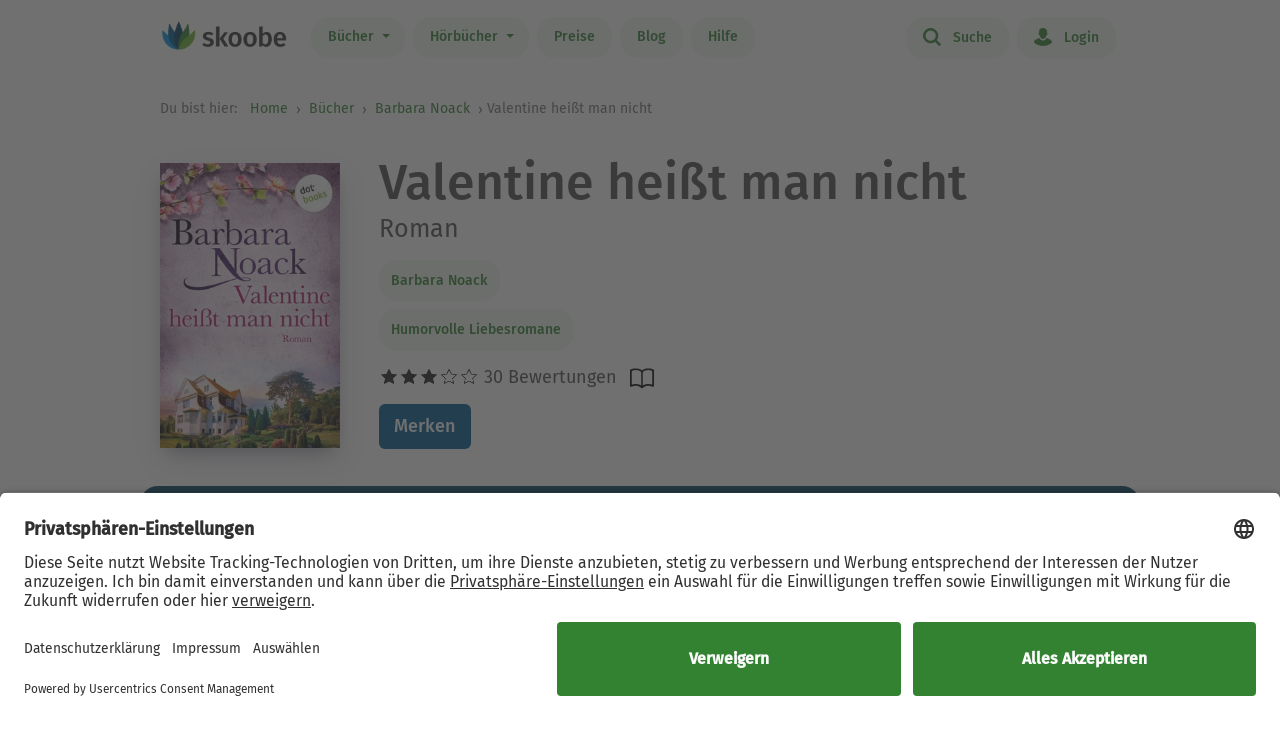

--- FILE ---
content_type: text/html; charset=UTF-8
request_url: https://www.skoobe.de/books/barbara-noack/valentine-heisst-man-nicht-roman
body_size: 11055
content:
<!DOCTYPE html>
<html lang="de">

<head 
prefix="og: http://ogp.me/ns#
fb: http://ogp.me/ns/fb#
book: http://ogp.me/ns/book#"
>
<meta charset="utf-8">
<title>Valentine heißt man nicht von Barbara Noack - eBook | Skoobe</title>
<meta name="apple-mobile-web-app-capable" content="yes" />
<meta name="theme-color" content="#328232" />
<meta name="msapplication-navbutton-color" content="#328232" />
<meta name="apple-mobile-web-app-status-bar-style" content="black-translucent" />
<meta http-equiv="X-UA-Compatible" content="IE=edge" />




<meta name="robots" content="index, noarchive" />
<meta name="description" content="Valentine heißt man nicht: Buch jetzt bei Skoobe ausleihen und unbegrenzt direkt auf Smartphone & Tablet lesen." />
<meta name="keywords" content="Valentine heißt man nicht von Barbara Noack, Valentine heißt man nicht ebook, Valentine heißt man nicht ausleihen, Valentine heißt man nicht online lesen, Valentine heißt man nicht leseprobe, Valentine heißt man nicht rezension, Valentine heißt man nicht kommentare, Valentine heißt man nicht meinungen, scoobe, skoope, skoob, skobe, skobbe, skobee, skooobe, scooby, skoobr"/>
<meta name="viewport" content="width=device-width, initial-scale=1.0 maximum-scale=1.0 user-scalable=no" />

<meta property="og:site_name" content="www.skoobe.de" />
<meta property="og:title" content="Valentine heißt man nicht von Barbara Noack - eBook | Skoobe" />
<meta property="og:image" content="https://nomad-prod-open.skoobenet.de/open/cover/2pbxkAELj6Ju4nYQBxiHZy?size=178x258&amp;type=image"/>
<meta property="og:url" content="http://www.skoobe.de/books/barbara-noack/valentine-heisst-man-nicht-roman" />
<meta property="og:type" content="article" />
<meta property="og:description" content="Valentine heißt man nicht: Buch jetzt bei Skoobe ausleihen und unbegrenzt direkt auf Smartphone & Tablet lesen."/>
<meta property="fb:admins" content="1654624304" />
<meta property="fb:app_id" content="319417211423012" />

<script type="application/ld+json">

{
"@context": "https://schema.org",
"@type": "Book",
"name": "Valentine hei\u00dft man nicht",
"image": [
"https://nomad-prod-open.skoobenet.de/open/cover/2pbxkAELj6Ju4nYQBxiHZy?size=696x696&amp;type=image"
],
"@id": "http://www.skoobe.de/books/barbara-noack/valentine-heisst-man-nicht-roman",
"description": "Roman",
"abstract": "Ein Haus, ein Mann \u2013 und jede Menge Chaos: Der Kultroman \"Valentine hei\u00dft man nicht\" von Barbara Noack jetzt als eBook bei dotbooks.Selbst die gr\u00f6\u00dfte Unordnung kann ihrer guten Laune nichts anhaben! Valentine wohnt mit Ehemann Philip in einer Villa in Berlin-Grunewald \u2013 zusammen mit vielen Hunden, Katzen und der schrulligen Haush\u00e4lterin Anna. Diese verbummelt die Autoschl\u00fcssel, verbraucht den ganzen Kaffee, ohne neuen zu kaufen, kurz: Anna muss \u00f6fter unterst\u00fctzt werden, als dass sie selbst eine Hilfe ist. Valentine beh\u00e4lt bei all dem Trubel trotzdem die Nerven. Doch nun ist sie schwanger \u2026 Und aus der starken Valentine wird ein richtiges Nervenb\u00fcndel, sie kann sich schlie\u00dflich nicht um alles k\u00fcmmern! Zum Gl\u00fcck kommt Valentines guter Freund, der Tierarzt Hans, gerne zu Besuch \u2013 und k\u00fcmmert sich nicht nur um die vierbeinigen Hausbewohner \u2026Jetzt als eBook kaufen und genie\u00dfen: \"Valentine hei\u00dft man nicht\" von Barbara Noack. Wer liest, hat mehr vom Leben: dotbooks \u2013 der eBook-Verlag.",

"aggregateRating": {
"@type": "AggregateRating",
"ratingValue": "3.2333",
"ratingCount": "30"
},


"author": {
"@type": "Person",
"name": "Barbara Noack"
},

"url": "http://www.skoobe.de/books/barbara-noack/valentine-heisst-man-nicht-roman"
}

</script>

<meta name="google-site-verification" content="VOqZNeAbbZQandgDG1sLMaWZePYWHCs2jByrXYcagyc" />

<meta name="twitter:url" content="http://www.skoobe.de/books/barbara-noack/valentine-heisst-man-nicht-roman" />
<meta name="twitter:title" content="Valentine heißt man nicht von Barbara Noack - eBook | Skoobe" />
<meta name="twitter:description" content="Valentine heißt man nicht: Buch jetzt bei Skoobe ausleihen und unbegrenzt direkt auf Smartphone & Tablet lesen." />

<meta property="og:type" content="website" />

<meta property="al:ios:url" content="skoobe://book/2pbxkAELj6Ju4nYQBxiHZy?home=1&amp;tab=library" />
<meta property="al:android:url" content="skoobe://book/2pbxkAELj6Ju4nYQBxiHZy?home=1&amp;tab=library">
<meta name="twitter:card" content="app">
<meta name="twitter:site" content="@skoobe_de">
<meta name="twitter:creator" content="@skoobe_de">
<meta name="twitter:image:src" content="https://nomad-prod-open.skoobenet.de/open/cover/2pbxkAELj6Ju4nYQBxiHZy?size=178x258&amp;type=image">
<meta name="twitter:domain" content="www.skoobe.de">
<meta name="twitter:app:name:iphone" content="Skoobe">
<meta name="twitter:app:name:ipad" content="Skoobe">
<meta name="twitter:app:name:googleplay" content="Skoobe">
<meta name="twitter:app:url:iphone" content="skoobe://book/2pbxkAELj6Ju4nYQBxiHZy?home=1&amp;tab=library">
<meta name="twitter:app:url:ipad" content="skoobe://book/2pbxkAELj6Ju4nYQBxiHZy?home=1&amp;tab=library">
<meta name="twitter:app:url:googleplay" content="skoobe://book/2pbxkAELj6Ju4nYQBxiHZy?home=1&amp;tab=library">

<meta name="twitter:image" content="https://nomad-prod-open.skoobenet.de/open/cover/2pbxkAELj6Ju4nYQBxiHZy?size=178x258&amp;type=image" />

<link rel="canonical" href="https://www.skoobe.de/books/barbara-noack/valentine-heisst-man-nicht-roman" />

<meta name="apple-itunes-app" content="app-id=425361265, app-argument=skoobe://book/2pbxkAELj6Ju4nYQBxiHZy?home=1&amp;tab=library">
<link rel="apple-touch-icon" href="/static/v/1cd997cde4c04c7cfb1cebd98de856fafd8e0a0fbb4813d94e9b70bf84bfce2b.png" />
<link rel="apple-touch-icon" sizes="60x60" href="/static/v/a351510b2685560245a443e6f6ba0c78d4d76ec2cad8afc101090a1af47c3edd.png" />
<link rel="apple-touch-icon" sizes="76x76" href="/static/v/56c37a7840ef0f1ec9d4210f69dbcad5d7cb90b9bc95b0c982951712e340a7be.png" />
<link rel="apple-touch-icon" sizes="120x120" href="/static/v/6a12d30a81961bbd2db5e59751c82c181f0865565f36c67c9fd20e300617b8df.png" />
<link rel="apple-touch-icon" sizes="152x152" href="/static/v/62b81c57602f614769978a87d4579988fceb06367319821222acf4a96f533449.png" />
<link rel="apple-touch-icon" sizes="180x180" href="/static/v/1cd997cde4c04c7cfb1cebd98de856fafd8e0a0fbb4813d94e9b70bf84bfce2b.png" />
<link rel="apple-touch-icon-precomposed" href="/static/v/f89aefe107fb8a103231d7c6ba69cf76970921b06fa163444393349a255bb16c.png" />
<link rel="icon" type="image/vnd.microsoft.icon" href="/static/v/b8452b840facd665b463770ea1abc91c0c7562c098c4d9e1eb638b5e29b73634.ico">
<link rel="shortcut icon" sizes="128x128" href="/static/v/bb2af77e2278668bd093f832f836360fa22c59ee0862c224f62e22a295db5ab8.png">
<link rel="shortcut icon" type="image/x-icon" href="/static/v/b8452b840facd665b463770ea1abc91c0c7562c098c4d9e1eb638b5e29b73634.ico">
<meta name="twitter:app:id:iphone" content="425361265">
<meta name="twitter:app:id:ipad" content="425361265">
<meta name="twitter:app:id:googleplay" content="net.skoobe.reader">

<meta property="al:ios:app_store_id" content="425361265" />
<meta property="al:ios:app_name" content="Skoobe" />
<meta property="al:android:package" content="net.skoobe.reader">
<meta property="al:android:app_name" content="Skoobe">


<link href="/static/v/e59f650a6378e3b1017f41b05c7baeac3ceb20e99c96ad964ff14df78a9863ba.css" rel="stylesheet" />
<link href="/static/v/400a4bd8713a70d6e537d29a0d533b0a556887335d1fa486e52ac6ed861faf08.css" rel="stylesheet" />



<link rel="stylesheet" href="/static/v/b191b6e3038aaf2e68f89861f2ee04275f4f98d1f0cfcecf1065be8171d2739f.css"/>


<script type="text/javascript" src="/static/v/3bf09f328a73ac4df0a60a1ed17d50da4c301ebbf818b6899304cb19c214a9d5.js" defer></script>



<link rel="stylesheet" href="/static/v/12f8441dee6c59577e87a07fa451f7bb8c56b7f120c54fb3237638cb70416a7b.css" />



<!-- Google Tag Manager -->
<script>(function(w,d,s,l,i){w[l]=w[l]||[];w[l].push({'gtm.start':
new Date().getTime(),event:'gtm.js'});var f=d.getElementsByTagName(s)[0],
j=d.createElement(s),dl=l!='dataLayer'?'&l='+l:'';j.async=true;j.src=
'https://www.googletagmanager.com/gtm.js?id='+i+dl;f.parentNode.insertBefore(j,f);
})(window,document,'script','dataLayer','GTM-CQC27');</script>
<!-- End Google Tag Manager -->

<script>

var pixelRatio = "normal";
if(typeof window.devicePixelRatio !== 'undefined') {
pixelRatio = (window.devicePixelRatio >= 1.5) ? "high" : "normal";
}
dataLayer.push({
"pixel_ratio": pixelRatio
});






var width = window.innerWidth || document.documentElement.clientWidth || document.getElementsByTagName('body')[0].clientWidth;
var grid = '';
if (width < 590) {
grid = 'extra small';
}
else if (width >= 590 && width < 960) {
grid = 'small';
}
else if (width >= 960 && width < 1280) {
grid = 'medium';
}
else if (width >= 1280) {
grid = 'large';
}
dataLayer.push({
"page_width": grid
});


dataLayer.push({
'book_title': 'Valentine heißt man nicht',
'book_identifier': '2pbxkAELj6Ju4nYQBxiHZy',
'contentGroup': 'Book Info'
});

</script>

<script src="https://af65e219635b44789d63a04760d1112e.js.ubembed.com" async></script>
</head>
<body
class="country-DE books-detail"
>
<a href="#main-content" class="skip-link">Zum Hauptinhalt springen</a>

<!-- Google Tag Manager (noscript) -->
<noscript><iframe src="https://www.googletagmanager.com/ns.html?id=GTM-CQC27"
height="0" width="0" style="display:none;visibility:hidden"></iframe></noscript>
<!-- End Google Tag Manager (noscript) -->



<nav class="navbar navbar-expand-lg fixed-top bg-white" role="navigation">
<div class="container">
<a id="top_skoobe_logo" class="navbar-brand" href="/">
<img src="/static/v/703f44742c859c546eb7acf2a27b89ede961f3b546834d36406b6b925ec369bf.png" alt="Skoobe" height="40" width="127" />
</a>
<button class="navbar-toggler" type="button" data-bs-toggle="offcanvas" data-bs-target="#offcanvasContent" aria-controls="offcanvasContent" aria-label="Open menu">
<span class="navbar-toggler-icon"></span>
</button>
<div class="offcanvas offcanvas-end" tabindex="-1" id="offcanvasContent" aria-label="Hauptnavigation">
<div class="offcanvas-header">
<button type="button" class="btn-close text-reset" data-bs-dismiss="offcanvas" aria-label="Close"></button>
</div>
<div class="offcanvas-body">
<ul class="navbar-nav me-auto mb-2 mb-lg-0">
<li class="dropdown menu-item pull-left">
<a href="/books" class="dropdown-toggle first-link nav-link btn btn-outline-primary" data-bs-toggle="dropdown">Bücher <b class="caret"></b></a>
<ul class="dropdown-menu">
<li><a href="/books" class="btn btn-outline-primary">Empfehlungen</a></li>





<li><a href="/books/entdecken" class="btn btn-outline-primary">Themenwelten</a></li>


<li><a href="/books/spiegel-bestseller" class="btn btn-outline-primary">SPIEGEL Bestseller</a></li>


<li><a href="/books/belletristik" class="btn btn-outline-primary">Romane</a></li>


<li><a href="/books/sachbuch" class="btn btn-outline-primary">Sachbuch</a></li>


<li><a href="/books/ratgeber" class="btn btn-outline-primary">Ratgeber</a></li>


<li><a href="/books/kinder-jugend" class="btn btn-outline-primary">Kinder &amp; Jugend</a></li>


<li><a href="/books/skoobe-exklusiv" class="btn btn-outline-primary">Skoobe Exklusiv</a></li>


<li><a href="/books/top-serien-fantasy-sci-fi" class="btn btn-outline-primary">Top Serien Fantasy &amp; Sci-Fi</a></li>


<li><a href="/books/top-serien-jugend" class="btn btn-outline-primary">Top Serien Jugend</a></li>


<li><a href="/books/top-serien-kinder" class="btn btn-outline-primary">Top Serien Kinder</a></li>


<li><a href="/books/top-serien-romantik" class="btn btn-outline-primary">Top Serien Romantik</a></li>


<li><a href="/books/top-serien-spannung" class="btn btn-outline-primary">Top Serien Spannung</a></li>


</ul>
</li>
<li class="dropdown menu-item pull-left">
<a href="/hoerbuecher" class="dropdown-toggle first-link nav-link btn btn-outline-primary" data-bs-toggle="dropdown">Hörbücher <b class="caret"></b></a>
<ul class="dropdown-menu">
<li><a href="/hoerbuecher" class="btn btn-outline-primary">Empfehlungen</a></li>




<li><a href="/books/spiegel-bestseller-2" class="btn btn-outline-primary">Hörbuch Bestseller</a></li>


<li><a href="/books/hoerbuch-romane" class="btn btn-outline-primary">Hörbuch Roman</a></li>


<li><a href="/books/hoerbuch-sachbuch" class="btn btn-outline-primary">Hörbuch Sachbuch</a></li>


<li><a href="/books/hoerbuch-ratgeber" class="btn btn-outline-primary">Hörbuch Ratgeber</a></li>


<li><a href="/books/hoerbuch-kinder-jugend" class="btn btn-outline-primary">Hörbuch Kinder &amp; Jugend</a></li>


<li><a href="/books/skoobe-exklusiv-1" class="btn btn-outline-primary">Skoobe Exklusiv</a></li>


</ul>
</li>
<li class="pull-left menu-item"><a href="/become-a-member" class="nav-link btn btn-outline-primary">Preise</a></li>
<li class="pull-left menu-item"><a href="/blog" class="nav-link btn btn-outline-primary">Blog</a></li>
<li class="pull-left menu-item"><a href="/help" class="nav-link btn btn-outline-primary">Hilfe</a></li>
</ul>
<hr class="horizontal-line" aria-hidden="true">
<ul class="navbar-nav">
<li class="pull-right menu-item"><a href="/searchpage" class="nav-link btn btn-outline-primary"><span class="icon icon-search"></span> Suche</a></li>
<li class="pull-right menu-item">

<a href="/login" class="nav-link btn btn-outline-primary  visible-unregistered"><span class="icon icon-login"></span> Login</a>

</li>
<li class="pull-right menu-item d-none visible-registered-non-paying visible-registered-paying">
<a class="account nav-link btn btn-outline-primary" href="/account" title="Mein Konto"><span class="icon icon-login"></span> Mein Konto</a>
</li>
<li class="pull-right menu-item d-none visible-registered-non-paying visible-registered-paying">
<a href="/logout" class="nav-link btn btn-outline-primary logout-button"><span class="icon icon-logout"></span> Logout</a>
</li>
</ul>
</div>
</div>
</div>
</nav>


<main id="main-content" class="main-content">
<section class="jumbotron no-padding message-area-section">
<div class="container">
<div class="row">
<div class="message-area col-sm-10 col-sm-offset-1"></div>
</div>
</div>
</section>

<nav class="breadcrumb-section" aria-label="breadcrumb">
<div class="container breadcrumb-container">
<span class="first-text">Du bist hier:&nbsp;</span>
<ol class="breadcrumb">
<li><a href="/">Home</a></li>

<li class="">
     <a href="/books">Bücher</a>    
</li>


<li>

<a href="/books/barbara-noack" tabindex="0">


Barbara Noack

</a>
</li>

<li>Valentine heißt man nicht</li>

</ol>
</div>
</nav>





<section class="jumbotron no-padding first" aria-label='Buchdetails'>




<div class="container book-description-container text-center">
<div class="row flex-column flex-sm-row">



<div class="cover main col-auto ps-0 pe-0" text-center ">
<a style="max-width: 180px;"
onclick="_tryToOpenSkoobe();">

<img class="center-block mt-sections" src="https://nomad-prod-open.skoobenet.de/open/cover/2pbxkAELj6Ju4nYQBxiHZy?size=280x410&amp;type=image" alt="Valentine heißt man nicht" title="Valentine heißt man nicht" style="max-width:180px;"/>
</a>
</div>

<div class="author-container col book-tabs">

<h1>Valentine heißt man nicht</h1>

<h2>Roman</h2>

<div class="spacer-m"></div>
 
<p class="tags mt-2 mb-0">

<a class="nav-link" style="margin-left: 0px;" href="/books/barbara-noack">Barbara Noack</a>

</p>
<p class="tags category mt-0 mb-2">
  
<a class="nav-link" style="margin-left: 0px;" href="/books/leichte-unterhaltung">
Humorvolle Liebesromane
</a>
 
</p>

<div class="rating-media-type-container mb-2 mb-md-0">
<div class="rating">
<div class="stars" aria-label='Mit 3.2333 von 5 Sternen bewertet'>
 
<i class="icon icon-star rated" aria-hidden="true"></i><i class="icon icon-star rated" aria-hidden="true"></i><i class="icon icon-star rated" aria-hidden="true"></i><i class="icon icon-star" aria-hidden="true"></i><i class="icon icon-star" aria-hidden="true"></i>
30 Bewertungen

</div>
<span class="schema">3.2333</span>
</div>
<div class="media_type">

<img src="/static/images/book/book-reader.svg" alt="Book-reader icon" width="24" height="24" aria-hidden="true" />

</div>
</div>
<div>



<form id="markBookForm" class="booklist-form book-save " method="POST" action="/markbook?book_id=2pbxkAELj6Ju4nYQBxiHZy&next=/books/barbara-noack/valentine-heisst-man-nicht-roman">
<input type="hidden" name="_xsrf" value="2|4a81623e|13da16d86470607244fc09a1ab42016f|1768945580"/>
<input type="hidden" name="book_id" value="2pbxkAELj6Ju4nYQBxiHZy"/>

<button type="submit" class="btn btn-primary bookmark">Merken</button>

</form>



</div>
</div>
</div>


<div class="spacer-xl"></div>
<div class="mt-x3">



<div class="reg-box text-left visible-unregistered row" style="padding: 25px 25px 25px 30px;">
<div class="col-md-8 col-sm-12">

<p>Entdecke diesen und 500.000 weitere Titel mit der Flatrate von Skoobe. Ab 12,99 € im Monat.</p>

</div>
<div class="col-md-4 col-sm-12 text-center text-lg-end">


<a rel="nofollow" href="/become-a-member" class="btn btn-lg btn-primary btn-less-padding mt-3 mt-lg-0">Teste 30 Tage kostenlos</a>


<div class="spacer-l d-block d-md-none"></div>
</div>


</div>

</div>

</div>

</section>

<section class="jumbotron pb-2" aria-label='Buchbeschreibung'>
<div class="container">
<div data-limit-height="100" class="limit-height normal-text text-left desc-box">

<div>
<h2 class="text-center">
Beschreibung zu „Valentine heißt man nicht“</h2>
<div class="book-description-text">
<div class="collapsed" aria-hidden="false">
Ein Haus, ein Mann – und jede Menge Chaos: Der Kultroman &quot;Valentine heißt man nicht&quot; von Barbara Noack jetzt als eBook bei dotbooks.Selbst die größte Unordnung kann ihrer guten Laune
</div>
<div class="full" aria-hidden="true">
Ein Haus, ein Mann – und jede Menge Chaos: Der Kultroman &quot;Valentine heißt man nicht&quot; von Barbara Noack jetzt als eBook bei dotbooks.Selbst die größte Unordnung kann ihrer guten Laune nichts anhaben! Valentine wohnt mit Ehemann Philip in einer Villa in Berlin-Grunewald – zusammen mit vielen Hunden, Katzen und der schrulligen Haushälterin Anna. Diese verbummelt die Autoschlüssel, verbraucht den ganzen Kaffee, ohne neuen zu kaufen, kurz: Anna muss öfter unterstützt werden, als dass sie selbst eine Hilfe ist. Valentine behält bei all dem Trubel trotzdem die Nerven. Doch nun ist sie schwanger … Und aus der starken Valentine wird ein richtiges Nervenbündel, sie kann sich schließlich nicht um alles kümmern! Zum Glück kommt Valentines guter Freund, der Tierarzt Hans, gerne zu Besuch – und kümmert sich nicht nur um die vierbeinigen Hausbewohner …Jetzt als eBook kaufen und genießen: &quot;Valentine heißt man nicht&quot; von Barbara Noack. Wer liest, hat mehr vom Leben: dotbooks – der eBook-Verlag.
</div>
</div>
</div>


<p class="text-center book-tabs">
<button class="more hidden nav-link" tabindex="0" aria-expanded="false" aria-hidden="false"
aria-label='Buchbeschreibung erweitern' onclick="toggleDescription(true)">
Mehr lesen
</button>
<button class="less d-inline nav-link" tabindex="-1" aria-expanded="false" aria-hidden="true"
aria-label='Buchbeschreibung reduzieren' onclick="toggleDescription(false)">
Ausblenden
</button>
</p>
</div>
</div>
</section>

<section class="jumbotron no-padding book-publish-details" aria-label='Buchveröffentlichungsdetails'>
<div class="container">
<hr aria-hidden="true">
<div class="book-meta-table" role="list">








<div role="listitem">
<div>
<p>Verlag: </p>
</div>
<div class="fw-bold">dotbooks</div>
</div>


<div role="listitem">
<div>
<p>Veröffentlicht: </p>
</div>
<div class="fw-bold">2016</div>
</div>



<div role="listitem">
<div>
<p>Druckseiten: </p>
</div>
<div class="fw-bold">ca. 122</div>
</div>


<div role="listitem">
<div>
<p>Sprache: </p>
</div>
<div class="fw-bold">Deutsch</div>
</div>

<div role="listitem">
<div>
<p>Medientyp: </p>
</div>
<div class="fw-bold">eBook</div>
</div>
</div>
<hr aria-hidden="true">
</div>
</section>
<section class="jumbotron no-padding book-accessibility-info" aria-label='Barrierefreiheitsinformationen'>
<div class="container">
<div class="row flex-column flex-md-row" style="margin-left: 0; margin-right: 0;">
<div class="col ps-0 pe-0 mt-2">
<h2 class="mt-0">Barrierefreiheitsinformationen</h2>


<p>nicht oder eingeschränkt barrierefrei</p>


</div>
<div class="col ps-0 pe-0 mt-2">

</div>
</div>

<div class="modal fade" id="accessibilityModal" tabindex="-1" aria-labelledby="accessibilityModalLabel" aria-modal="true" role="dialog">
<div class="modal-dialog" style="padding: 5px;">
<div class="modal-content rounded-2">
<div class="modal-header pb-0 pt-2 px-2 px-md-4">
<h5 class="modal-title fs-4 fw-normal" id="accessibilityModalLabel">Barrierefreiheit</h5>
<button type="button" class="btn-close" style="filter: brightness(0);" data-bs-dismiss="modal" aria-label="Close"></button>
</div>
<hr class="mb-2 mt-1">
<div class="modal-body px-2 px-md-4 pt-2">
<div class="text-dark">
<h2 class="mt-0">Barrierefreiheitsinformationen</h2>


<p>nicht oder eingeschränkt barrierefrei</p>



</div>
</div>
</div>
</div>
</div>
<hr aria-hidden="true">
</div>
</section>


<section class="jumbotron no-padding mt-x5 comments-section" aria-label='Leserkommentare'>
<div class="container text-center">
<div class="row">
<div class="col-md-12">
<h2>2 Kommentare zu „Valentine heißt man nicht“
</h2>
</div>
<div class="col-md-12 comments emoji-hack">
<div class="text-left" id="comments">
 
<div class="comment">
<div class="rating">

<i class="icon icon-star rated"></i><i class="icon icon-star rated"></i><i class="icon icon-star rated"></i><i class="icon icon-star rated"></i><i class="icon icon-star rated"></i>
<span class="author">
<small class="gray"> <span>wausi</span> – 08.07.2016 </small>
</span>
<div class="dropdown pull-right comment-dropdown">
<a
href="#"
id="dropdownMenu1"
data-bs-toggle="dropdown"
aria-haspopup="true"
aria-expanded="true"
aria-label='Menü für Kommentaraktionen öffnen'
><i class="fa fa-ellipsis-h"></i>
</a>
<ul class="dropdown-menu" aria-labelledby="dropdownMenu1">
 
 
<li><a href="/comments/2pbxkAELj6Ju4nYQBxiHZy/2323771637081/report" target="_blank">Kommentar melden</a></li>
   
<li><a href="https://support.skoobe.de/hc/de/articles/12369775550492-Unangemessene-Kommentare-melden-Digital-Services-Act-2024" target="_blank">Weitere Informationen</a></li>

</ul>
</div>
</div>
<div data-limit-height="100" class="text desc-box limit-height">

<div>Barbara Noack ist immer wieder lesenswert</div>
<p class="text-center book-tabs">
<button class="more nav-link hidden">Mehr lesen</button>
<button class="less d-inline nav-link hidden">Ausblenden</button>
</p>
</div>
<div class="spacer-xl"></div>
</div>
  
<div class="comment">
<div class="rating">

<i class="icon icon-star rated"></i><i class="icon icon-star rated"></i><i class="icon icon-star rated"></i><i class="icon icon-star rated"></i><i class="icon icon-star"></i>
<span class="author">
<small class="gray"> <span>savagecoon</span> – 12.07.2016 </small>
</span>
<div class="dropdown pull-right comment-dropdown">
<a
href="#"
id="dropdownMenu1"
data-bs-toggle="dropdown"
aria-haspopup="true"
aria-expanded="true"
aria-label='Menü für Kommentaraktionen öffnen'
><i class="fa fa-ellipsis-h"></i>
</a>
<ul class="dropdown-menu" aria-labelledby="dropdownMenu1">
 
 
<li><a href="/comments/2pbxkAELj6Ju4nYQBxiHZy/2323771842851/report" target="_blank">Kommentar melden</a></li>
   
<li><a href="https://support.skoobe.de/hc/de/articles/12369775550492-Unangemessene-Kommentare-melden-Digital-Services-Act-2024" target="_blank">Weitere Informationen</a></li>

</ul>
</div>
</div>
<div data-limit-height="100" class="text desc-box limit-height">

<div>Barbara Noack ist immer lesenswert, auch wenn dies nicht mein Lieblingsbuch ist. Eine Schande ist aber das fehlende Lektorat - so viele Schreib- und Interpunktionsfehlwr dürfen in einem Verlagsbuch nicht vorkommen!</div>
<p class="text-center book-tabs">
<button class="more nav-link hidden">Mehr lesen</button>
<button class="less d-inline nav-link hidden">Ausblenden</button>
</p>
</div>
<div class="spacer-xl"></div>
</div>
 

</div>
</div>
</div>

</div>
</section>


<section class="jumbotron mt-x5 similar-section" aria-label='Ähnliche Bücher'>
<div class="container text-center">
<div class="row">
<div class="col-md-12">
<h2>Ähnliche Titel wie „Valentine heißt man nicht“</h2>
</div>
</div>
<div class="book-rows row">
<div class="col-md-12 scroll-slider-container">
<span class="icon icon-arrow-left scroll-button hidden" data-direction="left"
aria-label='Zurück' aria-hidden="true"></span>
<span class="icon icon-arrow-right scroll-button" data-direction="right" role="button" aria-label='Weiter'
aria-hidden="true"></span>
<div class="cover-rows scroll-slider p-1">
<div class="cover-row similar-row">



<a href="/books/annegrit-arens/bella-rosa-roman" class="cover">
<div class="cover-image cover-image-series"
title="Annegrit Arens: Bella Rosa &#9733;&#9733;&#9733;">
<img src="https://nomad-prod-open.skoobenet.de/open/cover/0RUpXXGvgyIt5FwXthzz70?size=136x197&amp;type=image"
alt="Annegrit Arens: Bella Rosa &#9733;&#9733;&#9733;"
aria-hidden="true" />
</div>
<div class="cover-description">
<div class="title">Bella Rosa</div>
<div class="author">Annegrit Arens</div>
<div class="rating">
<div class="stars"
aria-label='Mit 3.34783 von 5 Sternen bewertet'>
<i
class="icon icon-star rated"
aria-hidden="true"></i><i
class="icon icon-star rated"
aria-hidden="true"></i><i
class="icon icon-star rated"
aria-hidden="true"></i><i
class="icon icon-star"
aria-hidden="true"></i><i
class="icon icon-star"
aria-hidden="true"></i>
</div>
</div>
</div>
</a>



<a href="/books/claudia-winter/aprikosenkuesse-roman" class="cover">
<div class="cover-image cover-image-series"
title="Claudia Winter: Aprikosenküsse &#9733;&#9733;&#9733;&#9733;">
<img src="https://nomad-prod-open.skoobenet.de/open/cover/13uttHe5LwfFkd4dlSzSI5?size=136x197&amp;type=image"
alt="Claudia Winter: Aprikosenküsse &#9733;&#9733;&#9733;&#9733;"
aria-hidden="true" />
</div>
<div class="cover-description">
<div class="title">Aprikosenküsse</div>
<div class="author">Claudia Winter</div>
<div class="rating">
<div class="stars"
aria-label='Mit 4.40669 von 5 Sternen bewertet'>
<i
class="icon icon-star rated"
aria-hidden="true"></i><i
class="icon icon-star rated"
aria-hidden="true"></i><i
class="icon icon-star rated"
aria-hidden="true"></i><i
class="icon icon-star rated"
aria-hidden="true"></i><i
class="icon icon-star"
aria-hidden="true"></i>
</div>
</div>
</div>
</a>



<a href="/books/annemarie-schoenle/ringelblume-sucht-loewenzahn-roman" class="cover">
<div class="cover-image cover-image-series"
title="Annemarie Schoenle: Ringelblume sucht Löwenzahn &#9733;&#9733;&#9733;&#9733;">
<img src="https://nomad-prod-open.skoobenet.de/open/cover/1dUjqf9tPt7gJZQsjkgHRZ?size=136x197&amp;type=image"
alt="Annemarie Schoenle: Ringelblume sucht Löwenzahn &#9733;&#9733;&#9733;&#9733;"
aria-hidden="true" />
</div>
<div class="cover-description">
<div class="title">Ringelblume sucht Löwenzahn</div>
<div class="author">Annemarie Schoenle</div>
<div class="rating">
<div class="stars"
aria-label='Mit 3.84375 von 5 Sternen bewertet'>
<i
class="icon icon-star rated"
aria-hidden="true"></i><i
class="icon icon-star rated"
aria-hidden="true"></i><i
class="icon icon-star rated"
aria-hidden="true"></i><i
class="icon icon-star rated"
aria-hidden="true"></i><i
class="icon icon-star"
aria-hidden="true"></i>
</div>
</div>
</div>
</a>



<a href="/books/annegrit-arens/ich-liebe-alle-meine-maenner-roman" class="cover">
<div class="cover-image cover-image-series"
title="Annegrit Arens: Ich liebe alle meine Männer &#9733;&#9733;&#9733;&#9733;">
<img src="https://nomad-prod-open.skoobenet.de/open/cover/1srI8feL79VYhjQtoP2rIu?size=136x197&amp;type=image"
alt="Annegrit Arens: Ich liebe alle meine Männer &#9733;&#9733;&#9733;&#9733;"
aria-hidden="true" />
</div>
<div class="cover-description">
<div class="title">Ich liebe alle meine Männer</div>
<div class="author">Annegrit Arens</div>
<div class="rating">
<div class="stars"
aria-label='Mit 3.65385 von 5 Sternen bewertet'>
<i
class="icon icon-star rated"
aria-hidden="true"></i><i
class="icon icon-star rated"
aria-hidden="true"></i><i
class="icon icon-star rated"
aria-hidden="true"></i><i
class="icon icon-star rated"
aria-hidden="true"></i><i
class="icon icon-star"
aria-hidden="true"></i>
</div>
</div>
</div>
</a>



<a href="/books/annie-darling/der-kleine-laden-in-bloomsbury-roman" class="cover">
<div class="cover-image cover-image-series"
title="Annie Darling: Der kleine Laden in Bloomsbury &#9733;&#9733;&#9733;&#9733;">
<img src="https://nomad-prod-open.skoobenet.de/open/cover/2jMyjNpRGVAy46HyHPXEgK?size=136x197&amp;type=image"
alt="Annie Darling: Der kleine Laden in Bloomsbury &#9733;&#9733;&#9733;&#9733;"
aria-hidden="true" />
</div>
<div class="cover-description">
<div class="title">Der kleine Laden in Bloomsbury</div>
<div class="author">Annie Darling</div>
<div class="rating">
<div class="stars"
aria-label='Mit 3.90323 von 5 Sternen bewertet'>
<i
class="icon icon-star rated"
aria-hidden="true"></i><i
class="icon icon-star rated"
aria-hidden="true"></i><i
class="icon icon-star rated"
aria-hidden="true"></i><i
class="icon icon-star rated"
aria-hidden="true"></i><i
class="icon icon-star"
aria-hidden="true"></i>
</div>
</div>
</div>
</a>



<a href="/books/heike-froehling/inselsommer-eine-liebesgeschichte-auf-borkum" class="cover">
<div class="cover-image cover-image-series"
title="Heike Fröhling: Inselsommer &#9733;&#9733;&#9733;">
<img src="https://nomad-prod-open.skoobenet.de/open/cover/2KFehhiHTbR34YrjcJmmhT?size=136x197&amp;type=image"
alt="Heike Fröhling: Inselsommer &#9733;&#9733;&#9733;"
aria-hidden="true" />
</div>
<div class="cover-description">
<div class="title">Inselsommer</div>
<div class="author">Heike Fröhling</div>
<div class="rating">
<div class="stars"
aria-label='Mit 3.06977 von 5 Sternen bewertet'>
<i
class="icon icon-star rated"
aria-hidden="true"></i><i
class="icon icon-star rated"
aria-hidden="true"></i><i
class="icon icon-star rated"
aria-hidden="true"></i><i
class="icon icon-star"
aria-hidden="true"></i><i
class="icon icon-star"
aria-hidden="true"></i>
</div>
</div>
</div>
</a>



<a href="/books/lilli-beck/chili-und-schokolade" class="cover">
<div class="cover-image cover-image-series"
title="Lilli Beck: Chili und Schokolade &#9733;&#9733;&#9733;&#9733;">
<img src="https://nomad-prod-open.skoobenet.de/open/cover/2n4mhxmrfdme89b56qPFDx?size=136x197&amp;type=image"
alt="Lilli Beck: Chili und Schokolade &#9733;&#9733;&#9733;&#9733;"
aria-hidden="true" />
</div>
<div class="cover-description">
<div class="title">Chili und Schokolade</div>
<div class="author">Lilli Beck</div>
<div class="rating">
<div class="stars"
aria-label='Mit 4.26984 von 5 Sternen bewertet'>
<i
class="icon icon-star rated"
aria-hidden="true"></i><i
class="icon icon-star rated"
aria-hidden="true"></i><i
class="icon icon-star rated"
aria-hidden="true"></i><i
class="icon icon-star rated"
aria-hidden="true"></i><i
class="icon icon-star"
aria-hidden="true"></i>
</div>
</div>
</div>
</a>



<a href="/books/christiane-von-laffert/herz-verloren-glueck-gefunden-roman" class="cover">
<div class="cover-image cover-image-series"
title="Christiane von Laffert: Herz verloren, Glück gefunden &#9733;&#9733;&#9733;&#9733;">
<img src="https://nomad-prod-open.skoobenet.de/open/cover/2PKcZTq4sjwyPxivmT6OUQ?size=136x197&amp;type=image"
alt="Christiane von Laffert: Herz verloren, Glück gefunden &#9733;&#9733;&#9733;&#9733;"
aria-hidden="true" />
</div>
<div class="cover-description">
<div class="title">Herz verloren, Glück gefunden</div>
<div class="author">Christiane von Laffert</div>
<div class="rating">
<div class="stars"
aria-label='Mit 4.13793 von 5 Sternen bewertet'>
<i
class="icon icon-star rated"
aria-hidden="true"></i><i
class="icon icon-star rated"
aria-hidden="true"></i><i
class="icon icon-star rated"
aria-hidden="true"></i><i
class="icon icon-star rated"
aria-hidden="true"></i><i
class="icon icon-star"
aria-hidden="true"></i>
</div>
</div>
</div>
</a>



<a href="/books/christian-pfannenschmidt/fuenf-sterne-fuer-marie-roman" class="cover">
<div class="cover-image cover-image-series"
title="Christian Pfannenschmidt: Freundinnen für&#39;s Leben - Roman 1: Fünf Sterne für Marie &#9733;&#9733;&#9733;&#9733;">
<img src="https://nomad-prod-open.skoobenet.de/open/cover/2rwJWEHOEqkk8WEkPVUDXz?size=136x197&amp;type=image"
alt="Christian Pfannenschmidt: Freundinnen für&#39;s Leben - Roman 1: Fünf Sterne für Marie &#9733;&#9733;&#9733;&#9733;"
aria-hidden="true" />
</div>
<div class="cover-description">
<div class="title">Freundinnen für&#39;s Leben - Roman 1: Fünf Sterne für Marie</div>
<div class="author">Christian Pfannenschmidt</div>
<div class="rating">
<div class="stars"
aria-label='Mit 3.62162 von 5 Sternen bewertet'>
<i
class="icon icon-star rated"
aria-hidden="true"></i><i
class="icon icon-star rated"
aria-hidden="true"></i><i
class="icon icon-star rated"
aria-hidden="true"></i><i
class="icon icon-star rated"
aria-hidden="true"></i><i
class="icon icon-star"
aria-hidden="true"></i>
</div>
</div>
</div>
</a>



<a href="/books/josephine-moon/das-schokoladenversprechen-roman" class="cover">
<div class="cover-image cover-image-series"
title="Josephine Moon: Das Schokoladenversprechen &#9733;&#9733;&#9733;&#9733;">
<img src="https://nomad-prod-open.skoobenet.de/open/cover/38kHCObRyuf824JHEKDPse?size=136x197&amp;type=image"
alt="Josephine Moon: Das Schokoladenversprechen &#9733;&#9733;&#9733;&#9733;"
aria-hidden="true" />
</div>
<div class="cover-description">
<div class="title">Das Schokoladenversprechen</div>
<div class="author">Josephine Moon</div>
<div class="rating">
<div class="stars"
aria-label='Mit 4.05 von 5 Sternen bewertet'>
<i
class="icon icon-star rated"
aria-hidden="true"></i><i
class="icon icon-star rated"
aria-hidden="true"></i><i
class="icon icon-star rated"
aria-hidden="true"></i><i
class="icon icon-star rated"
aria-hidden="true"></i><i
class="icon icon-star"
aria-hidden="true"></i>
</div>
</div>
</div>
</a>

</div>
</div>
</div>
</div>
</div>
</section>



<section id="cta-try" class="jumbotron">
<div class="container text-center">
<div class="row">
<div class="spacer-xxl"></div>
</div>
<div class="row">
<div class="col-md-10 col-md-offset-1">
<div class="well well-lg">
<h2 class="h1">Lesen. Hören. Bücher erleben.</h2>
<a href="/become-a-member" class="btn btn-lg btn-primary" id="register_cta">
Jetzt kostenlos testen
</a>
<div class="spacer-xl"></div>
</div>
</div>
</div>
</div>
</section>



</main>





<script type="text/javascript">
var skoobe_detail = {};
skoobe_detail.cookie = "has_skoobe";
skoobe_detail.appstore_url = "https://itunes.apple.com/de/app/skoobe-e-books-leihen-statt/id425361265?mt=8&amp;uo=4&amp;utm_source%3Dskoobe%26utm_medium%3Dwebsite%26utm_term%3Dhttps%3A//www.skoobe.de/books/barbara-noack/valentine-heisst-man-nicht-roman%26utm_content%3Dappstorebutton%26utm_campaign%3DDE%253ADownload%253AiOS%253ASkoobeWebsite";
skoobe_detail.is_mobile = 0;

skoobe_detail.book = "2pbxkAELj6Ju4nYQBxiHZy";
skoobe_detail.book_ratings_count = 30;
skoobe_detail.comments_count = 0;

skoobe_detail.comments_count = 0;
skoobe_detail.comments_loaded = 2;
skoobe_detail.loading_comments = false;


function _tryToOpenSkoobe() {
tryToOpenSkoobe("Hast Du die Skoobe-App bereits auf Deinem Gerät installiert?", "Ja, Buch öffnen", "App installieren");
}
</script>






<footer class="non-lp-footer">
<div id="footer-menu">
<div class="container footer-container text-left text-sm-center">
<div class="row footer-icons">
<div class="col-xs-12">
<div>
<h2 class="contact-header">Bleibe mit uns in Kontakt</h2>
<div class="spacer-l"></div>
</div>
<div>

<span>
<a class="d-flex d-sm-inline-block align-items-center" href="mailto:service@skoobe.de">
<span class="fas fa-at icon-lg"></span>
<span class="footer-link-text d-inline-block d-sm-inline">
<br class="d-none d-sm-block"/>service@skoobe.de
</span>
</a>
</span>
<span>
<a class="d-flex d-sm-inline-block align-items-center" href="https://www.facebook.com/skoobe.net" rel="nofollow" target="_blank" aria-label="Facebook page">
<span class="footer-icon fab fa-facebook-f icon-lg"></span>
<span class="footer-link-text d-inline-block d-sm-inline"><br class="d-none d-sm-block"/>skoobe.net</span>
</a>
</span>
<span>
<a class="d-flex d-sm-inline-block align-items-center" href="https://www.instagram.com/skoobe_de/" rel="nofollow" target="_blank" aria-label="Instagram page">
<span class="fab fa-instagram icon-lg"></span>
<span class="footer-link-text d-inline-block d-sm-inline"><br class="d-none d-sm-block"/>@skoobe_de</span>
</a>
</span>

</div>
</div>
</div>
<div class="row footer-links">

<div class="customers col-sm-4 col-md-3 col-xs-12 col-md-offset-2">
<h2 class="footer-link-header">Kunden</h2>
<div class="spacer-m"></div>



<a  href="/books">Bücher</a>




<a  href="/become-a-member">Preise</a>




<a  href="https://read.skoobe.de/app/">Skoobe App</a>




<a  href="https://read.skoobe.de/geschenk-gutscheine/">Geschenkgutscheine</a>




<a  href="/redeem-code">Code einlösen</a>




<a  href="/help">Hilfe</a>




<a  href="/accessibility">Barrierefreiheit</a>





<a href="/login">Login</a>





<a  href="/blog">Skoobe liest</a>


</div>

<div class="about-us col-sm-4 col-md-3 col-xs-12">
<h2 class="footer-link-header">Über uns</h2>
<div class="spacer-m"></div>



<a  href="/about-us">Über Skoobe</a>




<a  href="/jobs">Jobs</a>




<a  href="/press">Presse</a>




<a  href="/publishers">Verlage</a>




<a  href="/partners">Partnerprogramm</a>




<a  href="/geschenkgutscheine-unternehmen">Firmenkunden</a>


</div>

<div class="legal col-sm-4 col-md-3 col-xs-12">
<h2 class="footer-link-header">Rechtliches</h2>
<div class="spacer-m"></div>



<a rel="nofollow" href="/privacy">Datenschutz</a>




<a rel="nofollow" href="/tos">AGB</a>




<a rel="nofollow" href="/digital-data-act">Informationen nach Data Act</a>




<a rel="nofollow" href="/cancel-request">Abo kündigen</a>




<a rel="nofollow" href="/imprint">Impressum</a>


</div>

</div>
</div>
<div class="container-fluid text-center" id="copyright">
<div class="container">
<div class="row">
<div class="col-text">
<h2 class="footer-slogan">Immer ein gutes Buch</h2>
<div class="spacer-m"></div>
<img src="/static/images/logo-logo-bild-textmarke-negative.svg"
alt="Skoobe" width="135" height="30"/>
<br/><br/>
</div>

</div>
</div>
</div>
</div>
<div class="clearfix"></div>
</footer>



<section class="jumbotron no-padding cookie-notification-bar hidden">
<div class="container-fluid no-padding">
<div class="container">
<div class="row">
<div class="col-xs-9 col-sm-10 col-md-11 pr-mobile-0">
<span>Wir verwenden Cookies, um Inhalte zu personalisieren, Funktionen für soziale Medien anbieten zu können und die Zugriffe auf unsere Website zu analysieren. <a href="/privacy#10-cookies" target="_blank">Details ansehen</a>.</span>
</div>
<div class="col-xs-3 col-sm-2 col-md-1 spacer-semi-m pl-0 right-align-mobile">
<a class="btn btn-primary cookie-accept-button">OK</a>
</div>
</div>
</div>
</div>
</section>



<script>
window.WEBSITE_DOMAIN = 'skoobe.de';
</script>

 


<div class="device-xs visible-xs"></div>
<div class="device-sm visible-sm"></div>
<div class="device-md visible-md"></div>
<div class="device-lg visible-lg"></div>

</body>
</html>
